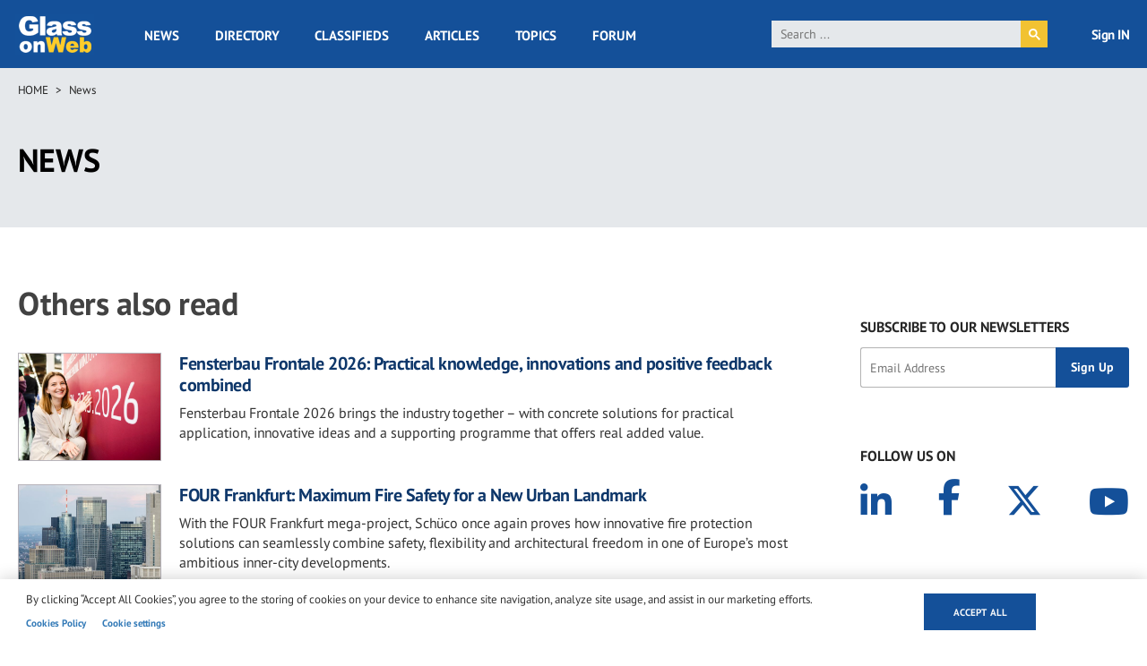

--- FILE ---
content_type: text/html; charset=utf-8
request_url: https://www.google.com/recaptcha/api2/aframe
body_size: 116
content:
<!DOCTYPE HTML><html><head><meta http-equiv="content-type" content="text/html; charset=UTF-8"></head><body><script nonce="x_IRxBqfCUvbKkd63w-0mw">/** Anti-fraud and anti-abuse applications only. See google.com/recaptcha */ try{var clients={'sodar':'https://pagead2.googlesyndication.com/pagead/sodar?'};window.addEventListener("message",function(a){try{if(a.source===window.parent){var b=JSON.parse(a.data);var c=clients[b['id']];if(c){var d=document.createElement('img');d.src=c+b['params']+'&rc='+(localStorage.getItem("rc::a")?sessionStorage.getItem("rc::b"):"");window.document.body.appendChild(d);sessionStorage.setItem("rc::e",parseInt(sessionStorage.getItem("rc::e")||0)+1);localStorage.setItem("rc::h",'1768728251549');}}}catch(b){}});window.parent.postMessage("_grecaptcha_ready", "*");}catch(b){}</script></body></html>